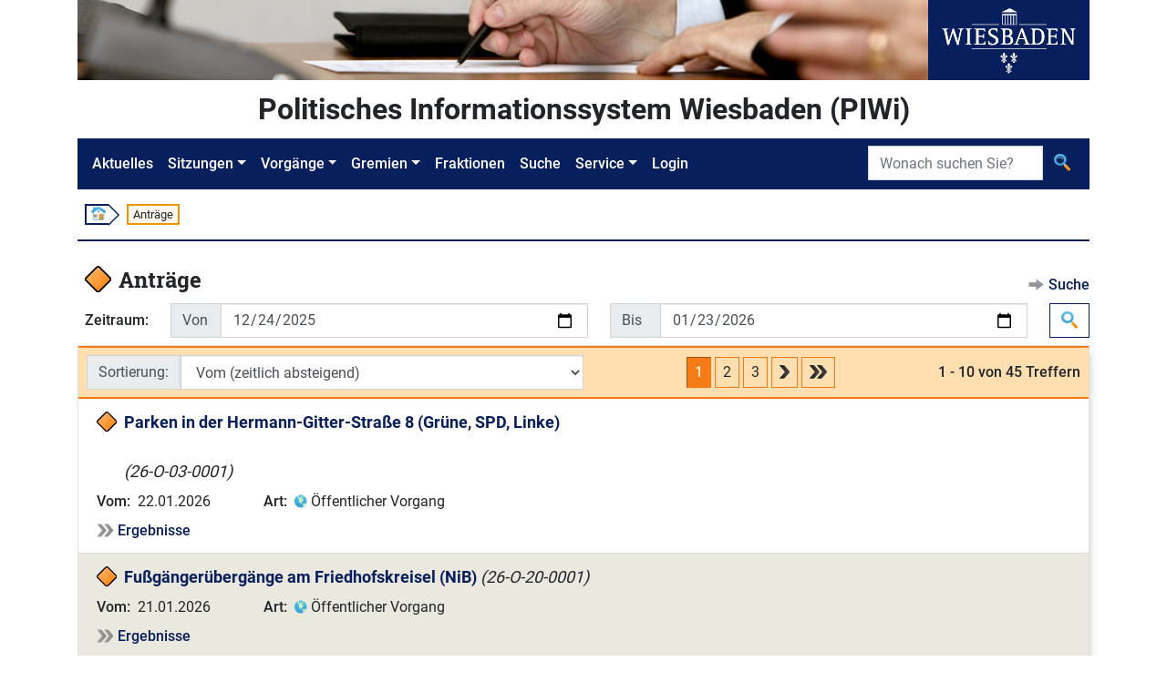

--- FILE ---
content_type: text/html;charset=UTF-8
request_url: https://piwi.wiesbaden.de/antrag/uebersicht;jsessionid=6B1818617F02E7AF2F463871834BD242?0
body_size: 5366
content:
<!DOCTYPE html>
<html lang="de">
<head><link rel="stylesheet" type="text/css" href="../wicket/resource/org.apache.wicket.Application/css/jquery-ui-1.12.1-datapicker/jquery-ui-ver-CE616C753CFA4764EA7BBEA34A78CB9B.css" />
<script type="text/javascript" src="../wicket/resource/org.apache.wicket.resource.JQueryResourceReference/jquery/jquery-3.7.1-ver-962A4A135B116C30221466C5E4F0E7A1.js"></script>
<script type="text/javascript" src="../wicket/resource/org.apache.wicket.Application/js/jquery-ui-1.12.1-datapicker/jquery-ui-ver-803579D7952A13A4B1CF5C2A0FA26AB4.js"></script>
<script type="text/javascript" src="../wicket/resource/org.apache.wicket.Application/js/jquery-ui-1.12.1-datapicker/jquery-ui.datepicker-de-ver-F9B7A3358C2B0B7AB117654ECE0A867E.js"></script>
<script type="text/javascript" src="../wicket/resource/org.apache.wicket.ajax.AbstractDefaultAjaxBehavior/res/js/wicket-ajax-jquery-ver-8FBF37ACEFA139878F1F4590E87D62F8.js"></script>
<script type="text/javascript" id="wicket-ajax-base-url">
/*<![CDATA[*/
Wicket.Ajax.baseUrl="antrag/uebersicht?0";
/*]]>*/
</script>

<meta charset="utf-8">
<meta http-equiv="X-UA-Compatible" content="IE=edge">
<meta name="viewport" content="width=device-width, initial-scale=1, shrink-to-fit=no">
<title>PIWi - Politisches Informationssystem Wiesbaden - Anträge</title>
<link rel="stylesheet" type="text/css" href="../css/piwi.css" />
<link rel="stylesheet" type="text/css" href="../bootstrap/css/bootstrap-piwi.min.css" />
<script type="text/javascript" src="../bootstrap/js/bootstrap-piwi.min.js"></script>
<script type="text/javascript" id="responsive-bootstrap-toolkit-2.6.3/bootstrap-toolkit.min.js" src="../js/responsive-bootstrap-toolkit-2.6.3/bootstrap-toolkit.min.js"></script>
<script type="text/javascript" id="responsive-bootstrap-toolkit-2.6.3/bootstrap-4.js" src="../js/responsive-bootstrap-toolkit-2.6.3/bootstrap-4.js"></script>
<script type="text/javascript">
/*<![CDATA[*/
Wicket.Event.add(window, "domready", function(event) { 
Wicket.Ajax.ajax({"u":"./uebersicht;jsessionid=6B1818617F02E7AF2F463871834BD242?0-1.0-list-sort_filter","m":"POST","c":"id3","e":"change"});;
Wicket.Ajax.ajax({"u":"./uebersicht;jsessionid=6B1818617F02E7AF2F463871834BD242?0-1.0-list-nav_top-navigation-1-pageLink","c":"id4","e":"click","pd":true});;
Wicket.Ajax.ajax({"u":"./uebersicht;jsessionid=6B1818617F02E7AF2F463871834BD242?0-1.0-list-nav_top-navigation-2-pageLink","c":"id5","e":"click","pd":true});;
Wicket.Ajax.ajax({"u":"./uebersicht;jsessionid=6B1818617F02E7AF2F463871834BD242?0-1.0-list-nav_top-next","c":"id6","e":"click","pd":true});;
Wicket.Ajax.ajax({"u":"./uebersicht;jsessionid=6B1818617F02E7AF2F463871834BD242?0-1.0-list-nav_top-last","c":"id7","e":"click","pd":true});;
Wicket.Ajax.ajax({"u":"./uebersicht;jsessionid=6B1818617F02E7AF2F463871834BD242?0-1.0-list-nav_bottom-navigation-1-pageLink","c":"id8","e":"click","pd":true});;
Wicket.Ajax.ajax({"u":"./uebersicht;jsessionid=6B1818617F02E7AF2F463871834BD242?0-1.0-list-nav_bottom-navigation-2-pageLink","c":"id9","e":"click","pd":true});;
Wicket.Ajax.ajax({"u":"./uebersicht;jsessionid=6B1818617F02E7AF2F463871834BD242?0-1.0-list-nav_bottom-next","c":"ida","e":"click","pd":true});;
Wicket.Ajax.ajax({"u":"./uebersicht;jsessionid=6B1818617F02E7AF2F463871834BD242?0-1.0-list-nav_bottom-last","c":"idb","e":"click","pd":true});;
Wicket.Event.publish(Wicket.Event.Topic.AJAX_HANDLERS_BOUND);
;});
/*]]>*/
</script>
<script type="text/javascript">
/*<![CDATA[*/
Wicket.Event.add(window, "load", function(event) { 
if (document.getElementById('id1').type != 'date') {var original = $('#id1');var originalName = original.attr('name');var originalValue = original.attr('value');var proxy = $('<input type="text">');proxy.attr('name', originalName);proxy.hide();original.removeAttr('name');original.after(proxy);original.datepicker({altFormat: 'yy-mm-dd',altField: proxy,changeMonth: true,changeYear: true});original.datepicker('setDate', new Date(originalValue));if (originalValue == null || originalValue.length == 0) {proxy.val('');original.val('');}original.change(function(){if (!$(this).val()) {$(this).datepicker('option', 'altField').val('');}});};
if (document.getElementById('id2').type != 'date') {var original = $('#id2');var originalName = original.attr('name');var originalValue = original.attr('value');var proxy = $('<input type="text">');proxy.attr('name', originalName);proxy.hide();original.removeAttr('name');original.after(proxy);original.datepicker({altFormat: 'yy-mm-dd',altField: proxy,changeMonth: true,changeYear: true});original.datepicker('setDate', new Date(originalValue));if (originalValue == null || originalValue.length == 0) {proxy.val('');original.val('');}original.change(function(){if (!$(this).val()) {$(this).datepicker('option', 'altField').val('');}});};
;});
/*]]>*/
</script>
</head>
<body id="ankerseitenbegin" class="d-flex flex-column">

<!-- Logo -->
<div class="container flex-shrink-0">
<div class="d-flex">
<div class="d-none d-xl-block">
<img src="../images/Header.jpg" alt="" style="height: 88px;"><!-- Leerer Alt-Text da nur ein Logo -->
</div>
<div class="text-center bg-primary flex-grow-1">
<img src="../images/Wiesbaden_Logo.svg" alt="Logo der Stadt Wiesbaden" style="height: 88px;">
</div>
</div>
</div>
<!-- "PIWI" Text / angemeldet -->
<div class="container pt-2 pb-2 flex-shrink-0">
<div class="piwihead text-center">
Politisches Informationssystem Wiesbaden (PIWi) 
</div>
</div>
<!-- Navigation -->
<div class="container sticky-nav mb-2 flex-shrink-0">

<nav class="navbar navbar-expand-lg navbar-dark bg-primary" id="navbar">
<button class="navbar-toggler" type="button" data-toggle="collapse" data-target="#navbarMenu"
aria-controls="navbarMenu" aria-expanded="false" aria-label="Navigation ein-/ausblenden">
<span class="navbar-toggler-icon"></span>
</button>
<div class="collapse navbar-collapse" id="navbarMenu">
<ul class="navbar-nav">
<li class="nav-item"><!-- FIXME class="active" --><a class="nav-link" href="../aktuelles;jsessionid=6B1818617F02E7AF2F463871834BD242">Aktuelles</a></li>
<li class="nav-item dropdown">
<a class="nav-link dropdown-toggle" href="#" id="navbarDropdownMenuLink-Sitzungen" data-toggle="dropdown" aria-haspopup="true" aria-expanded="false">Sitzungen</a>
<ul class="dropdown-menu" aria-labelledby="navbarDropdownMenuLink-Sitzungen">
<li><a class="dropdown-item" href="../sitzung/kalender;jsessionid=6B1818617F02E7AF2F463871834BD242"><img class="svg-icon" src="../images/Kalender.svg" alt=""/> <span>Sitzungskalender</span></a></li>
<li><a class="dropdown-item" href="../sitzung/uebersicht;jsessionid=6B1818617F02E7AF2F463871834BD242"><img class="svg-icon" src="../images/Vorgang_Sitzung.svg" alt=""/> <span>Sitzungen</span></a></li>
</ul>
</li>
<li class="nav-item dropdown">
<a class="nav-link dropdown-toggle" href="#" id="navbarDropdownMenuLink-Vorgänge" data-toggle="dropdown" aria-haspopup="true" aria-expanded="false">Vorgänge</a>
<ul class="dropdown-menu" aria-labelledby="navbarDropdownMenuLink-Vorgänge">
<li><a class="dropdown-item" href="../sitzungsvorlage/uebersicht;jsessionid=6B1818617F02E7AF2F463871834BD242"><img class="svg-icon" src="../images/Vorgang_SV.svg" alt=""/> <span>Sitzungsvorlagen</span></a></li>
<li><a class="dropdown-item" href="./uebersicht;jsessionid=6B1818617F02E7AF2F463871834BD242"><img class="svg-icon" src="../images/Vorgang_Antrag.svg" alt=""/> <span>Anträge</span></a></li>
<li></li>
</ul>
</li>
<li class="nav-item dropdown">
<a class="nav-link dropdown-toggle" href="#" id="navbarDropdownMenuLink-Gremien" data-toggle="dropdown" aria-haspopup="true" aria-expanded="false">Gremien</a>
<ul class="dropdown-menu" aria-labelledby="navbarDropdownMenuLink-Gremien">
<li><a class="dropdown-item" href="../gremium/detail/1/mitgliederaktuell;jsessionid=6B1818617F02E7AF2F463871834BD242" title="Öffnet die Detailansicht des Gremiums „Stadtverordnetenversammlung“"><img class="svg-icon" src="../images/Gremium.svg" alt=""/> <span>Stadtverordnetenversammlung</span></a></li>
<li><a class="dropdown-item" href="../gremium/ausschuss/uebersicht;jsessionid=6B1818617F02E7AF2F463871834BD242"><img class="svg-icon" src="../images/Gremium.svg" alt=""/> <span>Ausschüsse</span></a></li>
<li><a class="dropdown-item" href="../gremium/ortsbeirat/uebersicht;jsessionid=6B1818617F02E7AF2F463871834BD242"><img class="svg-icon" src="../images/Gremium.svg" alt=""/> <span>Ortsbeiräte</span></a></li>
<li><a class="dropdown-item" href="../gremium/beirat/uebersicht;jsessionid=6B1818617F02E7AF2F463871834BD242"><img class="svg-icon" src="../images/Gremium.svg" alt=""/> <span>Beiräte</span></a></li>
<li><a class="dropdown-item" href="../gremium/detail/100/mitgliederaktuell;jsessionid=6B1818617F02E7AF2F463871834BD242" title="Öffnet die Detailansicht des Gremiums „Magistrat“"><img class="svg-icon" src="../images/Gremium.svg" alt=""/> <span>Magistrat</span></a></li>
</ul>
</li>
<li class="nav-item"><a class="nav-link" href="../fraktion/uebersicht;jsessionid=6B1818617F02E7AF2F463871834BD242">Fraktionen</a></li>
<li class="nav-item"><a class="nav-link" href="../suche;jsessionid=6B1818617F02E7AF2F463871834BD242">Suche</a></li>
<li class="nav-item dropdown">
<a class="nav-link dropdown-toggle" href="#" id="navbarDropdownMenuLink-Service" data-toggle="dropdown" aria-haspopup="true" aria-expanded="false" lang="en">Service</a>
<ul class="dropdown-menu" aria-labelledby="navbarDropdownMenuLink-Vorgänge">
<li><a class="dropdown-item" href="../service/hilfesuche;jsessionid=6B1818617F02E7AF2F463871834BD242"><img class="svg-icon" src="../images/Hilfe_Suche.svg" alt=""> <span>Hilfe zur Suche</span></a></li>
<li><a class="dropdown-item" title="Externer Link - Öffnet neues Browserfenster" href="https://www.wiesbaden.de/rathaus/stadtpolitik/politisches-informationssystem/faq.php" target="_blank"><img class="svg-icon" src="../images/Hilfe.svg" alt=""> <span>FAQ (Gesamt)</span></a></li>
<li><a class="dropdown-item" href="../service/kontakt;jsessionid=6B1818617F02E7AF2F463871834BD242" title="Öffnet „Kontakt“"><img class="svg-icon" src="../images/Kontakt.svg" alt=""> <span>Kontakt</span></a></li>
<li><a class="dropdown-item" href="../service/impressum;jsessionid=6B1818617F02E7AF2F463871834BD242" title="Öffnet „Impressum“"><img class="svg-icon" src="../images/Impressum.svg" alt=""> <span>Impressum</span></a></li>

</ul>
</li>

<li class="nav-item"><a class="nav-link" lang="en" href="../extranet/login;jsessionid=6B1818617F02E7AF2F463871834BD242">Login</a></li>
<li class="nav-item"></li>
</ul>
</div>
<form role="search" class="form-inline" style="position: absolute; padding: inherit; right: 0; top: 0;" id="idc" method="post" action="./uebersicht;jsessionid=6B1818617F02E7AF2F463871834BD242?0-1.-nav-searchform"><div id="idc_hf_0" hidden="" class="hidden-fields"></div>
<div class="input-group">
<label class="sr-only" id="idd-w-lbl" for="idd">Suche</label>
<input type="search" class="form-control" placeholder="Wonach suchen Sie?" title="Suche" style="max-width: 12rem;" value="" name="searchtext" id="idd" list="ide">

<div class="input-group-append">
<button class="btn" type="submit" title="Suche">
<img class="svg-icon" src="../images/Suche.svg" alt="">
</button>
</div>
</div>
</form>
<script>
/*<![CDATA[*/

$("#navbarMenu").on("show.bs.collapse", function() {
$(document.documentElement).animate({
scrollTop: $("#navbar").offset().top
});
});
$("#navbarMenu .dropdown").on("shown.bs.dropdown", function(event) {
$("#navbarMenu").animate({
scrollTop: event.target.offsetTop - 50
});
});

/*]]>*/
</script>
</nav>

</div>
<!-- Breadcrumb -->
<div class="container d-none d-md-block flex-shrink-0">
<div class="my-2 ml-2 p-0 font-size-small">
<ol class="d-flex" style="list-style: none; padding: 0 ">
<li class="breadcrumbbox-arrow"><a href="../aktuelles;jsessionid=6B1818617F02E7AF2F463871834BD242"><img class="svg-icon" style="margin-top: -1px; margin-bottom: 1px;" src="../images/Start.svg" alt=""></a></li>


<li class="breadcrumbbox-active">Anträge</li>

</ol>
</div>
<div class="divider my-2"></div>
</div>
<!-- Main Content -->
<main class="container mt-3 pb-2 flex-grow-1 flex-shrink-0">

<div class="headline">
<div class="titlearea">

<div class="d-flex ml-2">
<div class="font-size-biggest">
<img class="svg-icon pr-2" src="../images/Vorgang_Antrag.svg" alt=""/>
</div>
<div>
<h1 class="font-size-biggest">
<span class="d-inline-block">Anträge</span>

</h1>
</div>
</div>

</div>
<div class="actionarea">
<div class="action">
<img class="svg-icon" src="../images/Aktion.svg" alt=""> <a href="./uebersicht;jsessionid=6B1818617F02E7AF2F463871834BD242?0-1.-suchelink" title="Öffnet die Aktion „Suche“">Suche</a>
</div>
</div>
</div>
<form class="mt-2 ml-2" id="idf" method="post" action="./uebersicht;jsessionid=6B1818617F02E7AF2F463871834BD242?0-1.-form"><div id="idf_hf_0" hidden="" class="hidden-fields"></div>
<div class="keyvalue-container keyvalue-minimumkeywidth">
<div class="keyvalue-row">
<div class="keyvalue-key">
<div class="col-form-label mr-3">Zeitraum:</div>
</div>
<div class="keyvalue-value">
<div class="d-flex flex-column flex-md-row">
<div class="input-group mb-2 mb-md-0 mr-4">
<div class="input-group-prepend">
<label class="input-group-text" style="width: 3.5em;" id="id1-w-lbl" for="id1">Von</label>
</div>
<input class="form-control" type="date" value="2025-12-24" name="von" id="id1">
</div>
<div class="input-group mb-2 mb-md-0 mr-md-4">
<div class="input-group-prepend">
<label class="input-group-text" style="width: 3.5em;" id="id2-w-lbl" for="id2">Bis</label>
</div>
<input class="form-control" type="date" value="2026-01-23" name="bis" id="id2">
</div>
<div class="align-self-center">
<button class="btn btn-outline-primary" type="submit" title="Suche">
<img class="svg-icon" src="../images/Suche.svg" alt="">
</button>
</div>
</div>
</div>
</div>
</div>
</form>
<div class="colors_antrag mt-2">
<div class="piwi-list" id="id10">
<div class="card">
<div class="card-header">
<div class="piwilistheader">
<div class="sort d-flex align-items-center">
<div class="input-group-prepend w-100">
<div>
<label class="input-group-text" id="id3-w-lbl" for="id3">Sortierung:</label>
</div>
<select class="form-control" name="list:sort_filter" id="id3">
<option value="0">Vom (zeitlich aufsteigend)</option>
<option selected="selected" value="1">Vom (zeitlich absteigend)</option>
<option value="2">Betreff (A bis Z)</option>
<option value="3">Betreff (Z bis A)</option>
</select>
<div>

</div>
</div>
</div>
<div class="page" id="id11">



<a class="btn btn-pagelink px-2 py-1" id="id12" disabled="disabled" title="Zur Seite 1"><span>1</span></a>

<a href="./uebersicht;jsessionid=6B1818617F02E7AF2F463871834BD242?0-1.-list-nav_top-navigation-1-pageLink" class="btn btn-pagelink px-2 py-1" id="id4" title="Zur Seite 2"><span>2</span></a>

<a href="./uebersicht;jsessionid=6B1818617F02E7AF2F463871834BD242?0-1.-list-nav_top-navigation-2-pageLink" class="btn btn-pagelink px-2 py-1" id="id5" title="Zur Seite 3"><span>3</span></a>

<a rel="next" class="btn btn-pagelink px-2 py-1" id="id6" href="./uebersicht;jsessionid=6B1818617F02E7AF2F463871834BD242?0-1.-list-nav_top-next" title="Eine Seite vorwärts gehen"><img class="svg-icon" src="../images/Blaettern_Vor.svg" alt=""></a>
<a class="btn btn-pagelink px-2 py-1" id="id7" href="./uebersicht;jsessionid=6B1818617F02E7AF2F463871834BD242?0-1.-list-nav_top-last" title="Zur letzten Seite springen"><img class="svg-icon" src="../images/Blaettern_Ende.svg" alt=""></a>
</div>
<div class="count">
<span>1 - 10 von 45 Treffern</span>
</div>
</div>
</div>
<ul class="list-unstyled list-group list-group-flush">
<li class="list-group-item even">


<div class="d-flex font-size-big">
<div class="mr-2">
<img class="svg-icon" src="../images/Vorgang_Antrag.svg" alt="">
</div>
<div>
<a class="headline-link text-keepwhitespace" href="./detail/3588672;jsessionid=6B1818617F02E7AF2F463871834BD242" title="Öffnet den Vorgang „26-O-03-0001“">Parken in der Hermann-Gitter-Straße 8 (Grüne, SPD, Linke)

</a>
<span class="vorgangnr">(26-O-03-0001)</span>
</div>
<div class="flex-grow-1">
<div class="d-flex">


</div>
</div>
</div>
<div class="row mt-2">
<div class="col-12 col-md-3 col-lg-2 keyvalue-container keyvalue-minimumkeywidth">
<div class="keyvalue-row">
<div class="keyvalue-key">Vom:</div>
<div class="keyvalue-value">
22.01.2026
</div>
</div>
</div>
<div class="col-12 col-md-9 col-lg-10 mt-2 mt-md-0 keyvalue-container keyvalue-minimumkeywidth">
<div class="keyvalue-row">
<div class="keyvalue-key">Art:</div>
<div class="keyvalue-value">

<img class="svg-icon" src="../images/Oeffentlich.svg" alt="">
<span>Öffentlicher Vorgang</span>

</div>
</div>
</div>
</div>
<div class="mt-2">
<img class="svg-icon" src="../images/Vorwaerts.svg" alt=""> <a href="./detail/3588672;jsessionid=6B1818617F02E7AF2F463871834BD242?letzterbeschluss=true" title="Öffnet den Vorgangs-Bereich „Ergebnisse“ des Vorgangs „26-O-03-0001“">Ergebnisse</a>
</div>



</li><li class="list-group-item odd">


<div class="d-flex font-size-big">
<div class="mr-2">
<img class="svg-icon" src="../images/Vorgang_Antrag.svg" alt="">
</div>
<div>
<a class="headline-link text-keepwhitespace" href="./detail/3586953;jsessionid=6B1818617F02E7AF2F463871834BD242" title="Öffnet den Vorgang „26-O-20-0001“">Fußgängerübergänge am Friedhofskreisel (NiB)</a>
<span class="vorgangnr">(26-O-20-0001)</span>
</div>
<div class="flex-grow-1">
<div class="d-flex">


</div>
</div>
</div>
<div class="row mt-2">
<div class="col-12 col-md-3 col-lg-2 keyvalue-container keyvalue-minimumkeywidth">
<div class="keyvalue-row">
<div class="keyvalue-key">Vom:</div>
<div class="keyvalue-value">
21.01.2026
</div>
</div>
</div>
<div class="col-12 col-md-9 col-lg-10 mt-2 mt-md-0 keyvalue-container keyvalue-minimumkeywidth">
<div class="keyvalue-row">
<div class="keyvalue-key">Art:</div>
<div class="keyvalue-value">

<img class="svg-icon" src="../images/Oeffentlich.svg" alt="">
<span>Öffentlicher Vorgang</span>

</div>
</div>
</div>
</div>
<div class="mt-2">
<img class="svg-icon" src="../images/Vorwaerts.svg" alt=""> <a href="./detail/3586953;jsessionid=6B1818617F02E7AF2F463871834BD242?letzterbeschluss=true" title="Öffnet den Vorgangs-Bereich „Ergebnisse“ des Vorgangs „26-O-20-0001“">Ergebnisse</a>
</div>



</li><li class="list-group-item even">


<div class="d-flex font-size-big">
<div class="mr-2">
<img class="svg-icon" src="../images/Vorgang_Antrag.svg" alt="">
</div>
<div>
<a class="headline-link text-keepwhitespace" href="./detail/3588016;jsessionid=6B1818617F02E7AF2F463871834BD242" title="Öffnet den Vorgang „26-O-20-0002“">Fußgängersicherheit am Kreisel Richtung Igstadt erhöhen (CDU)</a>
<span class="vorgangnr">(26-O-20-0002)</span>
</div>
<div class="flex-grow-1">
<div class="d-flex">


</div>
</div>
</div>
<div class="row mt-2">
<div class="col-12 col-md-3 col-lg-2 keyvalue-container keyvalue-minimumkeywidth">
<div class="keyvalue-row">
<div class="keyvalue-key">Vom:</div>
<div class="keyvalue-value">
21.01.2026
</div>
</div>
</div>
<div class="col-12 col-md-9 col-lg-10 mt-2 mt-md-0 keyvalue-container keyvalue-minimumkeywidth">
<div class="keyvalue-row">
<div class="keyvalue-key">Art:</div>
<div class="keyvalue-value">

<img class="svg-icon" src="../images/Oeffentlich.svg" alt="">
<span>Öffentlicher Vorgang</span>

</div>
</div>
</div>
</div>
<div class="mt-2">
<img class="svg-icon" src="../images/Vorwaerts.svg" alt=""> <a href="./detail/3588016;jsessionid=6B1818617F02E7AF2F463871834BD242?letzterbeschluss=true" title="Öffnet den Vorgangs-Bereich „Ergebnisse“ des Vorgangs „26-O-20-0002“">Ergebnisse</a>
</div>



</li><li class="list-group-item odd">


<div class="d-flex font-size-big">
<div class="mr-2">
<img class="svg-icon" src="../images/Vorgang_Antrag.svg" alt="">
</div>
<div>
<a class="headline-link text-keepwhitespace" href="./detail/3588389;jsessionid=6B1818617F02E7AF2F463871834BD242" title="Öffnet den Vorgang „26-O-20-0003“">Verlegung Glasfaser in Nordenstadt – Überprüfung der Gehwege und Straßen (SPD)</a>
<span class="vorgangnr">(26-O-20-0003)</span>
</div>
<div class="flex-grow-1">
<div class="d-flex">


</div>
</div>
</div>
<div class="row mt-2">
<div class="col-12 col-md-3 col-lg-2 keyvalue-container keyvalue-minimumkeywidth">
<div class="keyvalue-row">
<div class="keyvalue-key">Vom:</div>
<div class="keyvalue-value">
21.01.2026
</div>
</div>
</div>
<div class="col-12 col-md-9 col-lg-10 mt-2 mt-md-0 keyvalue-container keyvalue-minimumkeywidth">
<div class="keyvalue-row">
<div class="keyvalue-key">Art:</div>
<div class="keyvalue-value">

<img class="svg-icon" src="../images/Oeffentlich.svg" alt="">
<span>Öffentlicher Vorgang</span>

</div>
</div>
</div>
</div>
<div class="mt-2">
<img class="svg-icon" src="../images/Vorwaerts.svg" alt=""> <a href="./detail/3588389;jsessionid=6B1818617F02E7AF2F463871834BD242?letzterbeschluss=true" title="Öffnet den Vorgangs-Bereich „Ergebnisse“ des Vorgangs „26-O-20-0003“">Ergebnisse</a>
</div>



</li><li class="list-group-item even">


<div class="d-flex font-size-big">
<div class="mr-2">
<img class="svg-icon" src="../images/Vorgang_Antrag.svg" alt="">
</div>
<div>
<a class="headline-link text-keepwhitespace" href="./detail/3588413;jsessionid=6B1818617F02E7AF2F463871834BD242" title="Öffnet den Vorgang „26-O-20-0004“">Sachstand Bebauungsplan Gemeindezentrum Hessenring (SPD)</a>
<span class="vorgangnr">(26-O-20-0004)</span>
</div>
<div class="flex-grow-1">
<div class="d-flex">


</div>
</div>
</div>
<div class="row mt-2">
<div class="col-12 col-md-3 col-lg-2 keyvalue-container keyvalue-minimumkeywidth">
<div class="keyvalue-row">
<div class="keyvalue-key">Vom:</div>
<div class="keyvalue-value">
21.01.2026
</div>
</div>
</div>
<div class="col-12 col-md-9 col-lg-10 mt-2 mt-md-0 keyvalue-container keyvalue-minimumkeywidth">
<div class="keyvalue-row">
<div class="keyvalue-key">Art:</div>
<div class="keyvalue-value">

<img class="svg-icon" src="../images/Oeffentlich.svg" alt="">
<span>Öffentlicher Vorgang</span>

</div>
</div>
</div>
</div>
<div class="mt-2">
<img class="svg-icon" src="../images/Vorwaerts.svg" alt=""> <a href="./detail/3588413;jsessionid=6B1818617F02E7AF2F463871834BD242?letzterbeschluss=true" title="Öffnet den Vorgangs-Bereich „Ergebnisse“ des Vorgangs „26-O-20-0004“">Ergebnisse</a>
</div>



</li><li class="list-group-item odd">


<div class="d-flex font-size-big">
<div class="mr-2">
<img class="svg-icon" src="../images/Vorgang_Antrag.svg" alt="">
</div>
<div>
<a class="headline-link text-keepwhitespace" href="./detail/3588430;jsessionid=6B1818617F02E7AF2F463871834BD242" title="Öffnet den Vorgang „26-O-20-0005“">Tempo 30 im gesamten Wohngebiet in Nordenstadt (SPD)</a>
<span class="vorgangnr">(26-O-20-0005)</span>
</div>
<div class="flex-grow-1">
<div class="d-flex">


</div>
</div>
</div>
<div class="row mt-2">
<div class="col-12 col-md-3 col-lg-2 keyvalue-container keyvalue-minimumkeywidth">
<div class="keyvalue-row">
<div class="keyvalue-key">Vom:</div>
<div class="keyvalue-value">
21.01.2026
</div>
</div>
</div>
<div class="col-12 col-md-9 col-lg-10 mt-2 mt-md-0 keyvalue-container keyvalue-minimumkeywidth">
<div class="keyvalue-row">
<div class="keyvalue-key">Art:</div>
<div class="keyvalue-value">

<img class="svg-icon" src="../images/Oeffentlich.svg" alt="">
<span>Öffentlicher Vorgang</span>

</div>
</div>
</div>
</div>
<div class="mt-2">
<img class="svg-icon" src="../images/Vorwaerts.svg" alt=""> <a href="./detail/3588430;jsessionid=6B1818617F02E7AF2F463871834BD242?letzterbeschluss=true" title="Öffnet den Vorgangs-Bereich „Ergebnisse“ des Vorgangs „26-O-20-0005“">Ergebnisse</a>
</div>



</li><li class="list-group-item even">


<div class="d-flex font-size-big">
<div class="mr-2">
<img class="svg-icon" src="../images/Vorgang_Antrag.svg" alt="">
</div>
<div>
<a class="headline-link text-keepwhitespace" href="./detail/3588440;jsessionid=6B1818617F02E7AF2F463871834BD242" title="Öffnet den Vorgang „26-O-20-0006“">Überprüfung und Überplanung ruhender Verkehr Heerstraße zwischen Eichelhäherstraße und Westring (...</a>
<span class="vorgangnr">(26-O-20-0006)</span>
</div>
<div class="flex-grow-1">
<div class="d-flex">


</div>
</div>
</div>
<div class="row mt-2">
<div class="col-12 col-md-3 col-lg-2 keyvalue-container keyvalue-minimumkeywidth">
<div class="keyvalue-row">
<div class="keyvalue-key">Vom:</div>
<div class="keyvalue-value">
21.01.2026
</div>
</div>
</div>
<div class="col-12 col-md-9 col-lg-10 mt-2 mt-md-0 keyvalue-container keyvalue-minimumkeywidth">
<div class="keyvalue-row">
<div class="keyvalue-key">Art:</div>
<div class="keyvalue-value">

<img class="svg-icon" src="../images/Oeffentlich.svg" alt="">
<span>Öffentlicher Vorgang</span>

</div>
</div>
</div>
</div>
<div class="mt-2">
<img class="svg-icon" src="../images/Vorwaerts.svg" alt=""> <a href="./detail/3588440;jsessionid=6B1818617F02E7AF2F463871834BD242?letzterbeschluss=true" title="Öffnet den Vorgangs-Bereich „Ergebnisse“ des Vorgangs „26-O-20-0006“">Ergebnisse</a>
</div>



</li><li class="list-group-item odd">


<div class="d-flex font-size-big">
<div class="mr-2">
<img class="svg-icon" src="../images/Vorgang_Antrag.svg" alt="">
</div>
<div>
<a class="headline-link text-keepwhitespace" href="./detail/3588676;jsessionid=6B1818617F02E7AF2F463871834BD242" title="Öffnet den Vorgang „26-O-20-0007“">Fußgängerüberwege an der Kreuzung Hunsrückstraße/Wallauer Weg jetzt planen (CDU)</a>
<span class="vorgangnr">(26-O-20-0007)</span>
</div>
<div class="flex-grow-1">
<div class="d-flex">


</div>
</div>
</div>
<div class="row mt-2">
<div class="col-12 col-md-3 col-lg-2 keyvalue-container keyvalue-minimumkeywidth">
<div class="keyvalue-row">
<div class="keyvalue-key">Vom:</div>
<div class="keyvalue-value">
21.01.2026
</div>
</div>
</div>
<div class="col-12 col-md-9 col-lg-10 mt-2 mt-md-0 keyvalue-container keyvalue-minimumkeywidth">
<div class="keyvalue-row">
<div class="keyvalue-key">Art:</div>
<div class="keyvalue-value">

<img class="svg-icon" src="../images/Oeffentlich.svg" alt="">
<span>Öffentlicher Vorgang</span>

</div>
</div>
</div>
</div>
<div class="mt-2">
<img class="svg-icon" src="../images/Vorwaerts.svg" alt=""> <a href="./detail/3588676;jsessionid=6B1818617F02E7AF2F463871834BD242?letzterbeschluss=true" title="Öffnet den Vorgangs-Bereich „Ergebnisse“ des Vorgangs „26-O-20-0007“">Ergebnisse</a>
</div>



</li><li class="list-group-item even">


<div class="d-flex font-size-big">
<div class="mr-2">
<img class="svg-icon" src="../images/Vorgang_Antrag.svg" alt="">
</div>
<div>
<a class="headline-link text-keepwhitespace" href="./detail/3588692;jsessionid=6B1818617F02E7AF2F463871834BD242" title="Öffnet den Vorgang „26-O-20-0008“">Ergebnisse Geschwindigkeitskontrollen (CDU)</a>
<span class="vorgangnr">(26-O-20-0008)</span>
</div>
<div class="flex-grow-1">
<div class="d-flex">


</div>
</div>
</div>
<div class="row mt-2">
<div class="col-12 col-md-3 col-lg-2 keyvalue-container keyvalue-minimumkeywidth">
<div class="keyvalue-row">
<div class="keyvalue-key">Vom:</div>
<div class="keyvalue-value">
21.01.2026
</div>
</div>
</div>
<div class="col-12 col-md-9 col-lg-10 mt-2 mt-md-0 keyvalue-container keyvalue-minimumkeywidth">
<div class="keyvalue-row">
<div class="keyvalue-key">Art:</div>
<div class="keyvalue-value">

<img class="svg-icon" src="../images/Oeffentlich.svg" alt="">
<span>Öffentlicher Vorgang</span>

</div>
</div>
</div>
</div>
<div class="mt-2">
<img class="svg-icon" src="../images/Vorwaerts.svg" alt=""> <a href="./detail/3588692;jsessionid=6B1818617F02E7AF2F463871834BD242?letzterbeschluss=true" title="Öffnet den Vorgangs-Bereich „Ergebnisse“ des Vorgangs „26-O-20-0008“">Ergebnisse</a>
</div>



</li><li class="list-group-item odd">


<div class="d-flex font-size-big">
<div class="mr-2">
<img class="svg-icon" src="../images/Vorgang_Antrag.svg" alt="">
</div>
<div>
<a class="headline-link text-keepwhitespace" href="./detail/3588702;jsessionid=6B1818617F02E7AF2F463871834BD242" title="Öffnet den Vorgang „26-O-20-0009“">Zusätzlicher Mülleimer im Hainweg (CDU)</a>
<span class="vorgangnr">(26-O-20-0009)</span>
</div>
<div class="flex-grow-1">
<div class="d-flex">


</div>
</div>
</div>
<div class="row mt-2">
<div class="col-12 col-md-3 col-lg-2 keyvalue-container keyvalue-minimumkeywidth">
<div class="keyvalue-row">
<div class="keyvalue-key">Vom:</div>
<div class="keyvalue-value">
21.01.2026
</div>
</div>
</div>
<div class="col-12 col-md-9 col-lg-10 mt-2 mt-md-0 keyvalue-container keyvalue-minimumkeywidth">
<div class="keyvalue-row">
<div class="keyvalue-key">Art:</div>
<div class="keyvalue-value">

<img class="svg-icon" src="../images/Oeffentlich.svg" alt="">
<span>Öffentlicher Vorgang</span>

</div>
</div>
</div>
</div>
<div class="mt-2">
<img class="svg-icon" src="../images/Vorwaerts.svg" alt=""> <a href="./detail/3588702;jsessionid=6B1818617F02E7AF2F463871834BD242?letzterbeschluss=true" title="Öffnet den Vorgangs-Bereich „Ergebnisse“ des Vorgangs „26-O-20-0009“">Ergebnisse</a>
</div>



</li>

</ul>
<div class="card-header">
<div class="piwilistheader">
<div class="sort"></div>
<div class="page" id="id13">



<a class="btn btn-pagelink px-2 py-1" id="id14" disabled="disabled" title="Zur Seite 1"><span>1</span></a>

<a href="./uebersicht;jsessionid=6B1818617F02E7AF2F463871834BD242?0-1.-list-nav_bottom-navigation-1-pageLink" class="btn btn-pagelink px-2 py-1" id="id8" title="Zur Seite 2"><span>2</span></a>

<a href="./uebersicht;jsessionid=6B1818617F02E7AF2F463871834BD242?0-1.-list-nav_bottom-navigation-2-pageLink" class="btn btn-pagelink px-2 py-1" id="id9" title="Zur Seite 3"><span>3</span></a>

<a rel="next" class="btn btn-pagelink px-2 py-1" id="ida" href="./uebersicht;jsessionid=6B1818617F02E7AF2F463871834BD242?0-1.-list-nav_bottom-next" title="Eine Seite vorwärts gehen"><img class="svg-icon" src="../images/Blaettern_Vor.svg" alt=""></a>
<a class="btn btn-pagelink px-2 py-1" id="idb" href="./uebersicht;jsessionid=6B1818617F02E7AF2F463871834BD242?0-1.-list-nav_bottom-last" title="Zur letzten Seite springen"><img class="svg-icon" src="../images/Blaettern_Ende.svg" alt=""></a>
</div>
<div class="count">
<span>1 - 10 von 45 Treffern</span>
</div>
</div>
</div>
</div>
</div>
</div>

</main>
<!-- Footer -->
<div class="container mt-4 pb-3 flex-shrink-0">
<div class="divider"></div>
<div class="row footer">
<div class="col-4 text-center">
<img class="svg-icon" src="../images/Kontakt.svg" alt=""><br class="d-md-none"> <a href="../service/kontakt;jsessionid=6B1818617F02E7AF2F463871834BD242" title="Öffnet „Kontakt“">Kontakt</a>
</div>
<div class="col-4 text-center">
<img class="svg-icon" src="../images/Aktion.svg" alt=""><br class="d-md-none"> <a href="../service/sitemap;jsessionid=6B1818617F02E7AF2F463871834BD242" title="Öffnet „Sitemap“">Sitemap</a>
</div>
<div class="col-4 text-center">
<img class="svg-icon" src="../images/Impressum.svg" alt=""><br class="d-md-none"> <a href="../service/impressum;jsessionid=6B1818617F02E7AF2F463871834BD242" title="Öffnet „Impressum“">Impressum</a>
</div>
</div>
<div class="d-flex justify-content-end pr-3">
<div id="zumseitenbeginn" style="display:none; border-radius: 50%; background-color: white; position: fixed; z-index: 10000; height: 50px; width: 50px; bottom: 50px; box-shadow: 4px 4px 13px -1px #888;">
<div style="display: flex; height: 100%; width: 100%; justify-content: center; align-items: center;">
<a href="#ankerseitenbegin" title="Springt zum Seitenanfang" style="height: 80%"><img src="../images/Hoch.svg" style="height: 100%;"></a>
</div>
</div>
</div>
</div>
<script type="text/javascript">
/*<![CDATA[*/

(function() {
var isScrolling = false;
$(window).scroll(function() {
isScrolling = true;
});
setInterval( function() {
if (isScrolling) {
isScrolling = false;
var element = $('#zumseitenbeginn');
if ($(this).scrollTop() > 50) {
if (element.data("fading") !== "in") {
element.data("fading", "in");
$('#zumseitenbeginn').stop(true, true).fadeIn();
}
} else {
if (element.data("fading") !== "out") {
element.data("fading", "out");
$('#zumseitenbeginn').stop(true, true).fadeOut();
}
}
}
}, 500);
}());

/*]]>*/
</script>




</body>
</html>
